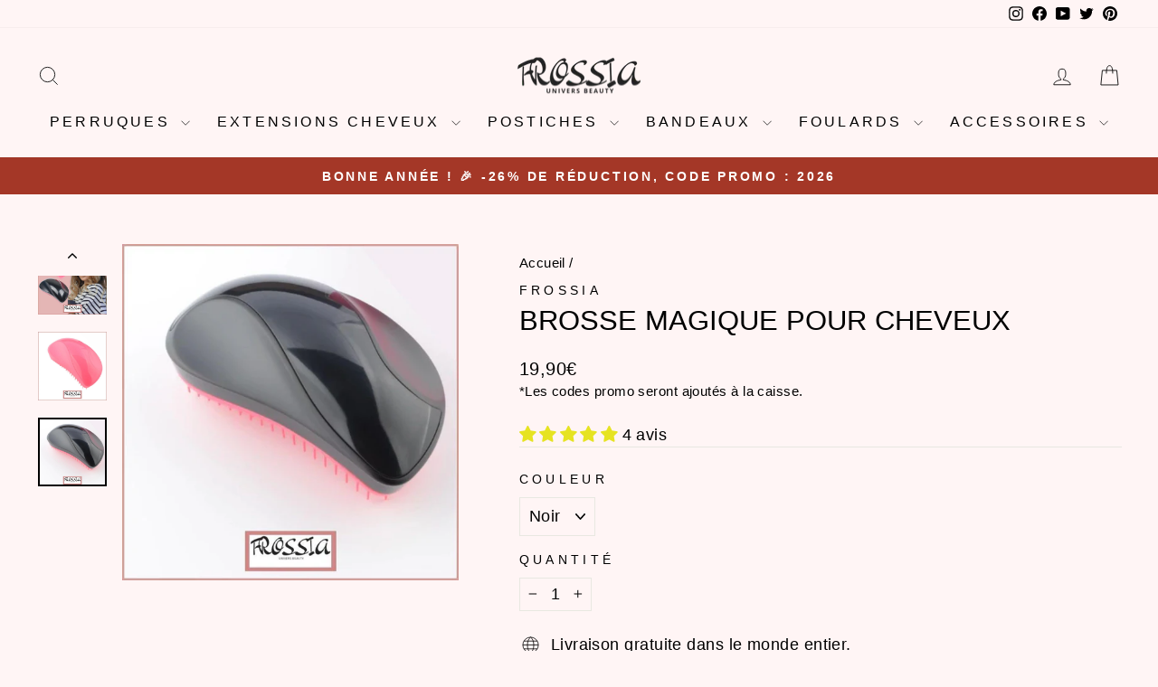

--- FILE ---
content_type: text/javascript; charset=utf-8
request_url: https://frossia.com/products/brosse-magique-cheveux.js
body_size: 1314
content:
{"id":6705934401700,"title":"Brosse Magique pour Cheveux","handle":"brosse-magique-cheveux","description":"\u003ch2\u003eDécouvrez une Brosse Magique qui va démêler facilement vos Cheveux.\u003c\/h2\u003e\n\u003cp\u003eVous ne l’avez pas encore parmi vos accessoires ? Alors ne tardez pas à l'adopter. La \u003cstrong\u003ebrosse magique\u003c\/strong\u003e spécialement conçue pour \u003cstrong\u003echeveux\u003c\/strong\u003e cassés et abîmés qui aide à démêler et peigner les mèches les plus emmêlées avec une facilité surprenante. Elle est facile à utiliser, sans effort d'entretien et peut être utilisée pour les cheveux courts et longs. La brosse démêlante magique est parfaite pour les personnes qui souffrent de perte de cheveux, d'alopécie ou qui suivent des traitements de chimiothérapie. Pour celles qui veulent donner un coup de jeune à leurs cheveux, cette brosse à cheveux démêlante est indispensable. Elle constitue également une excellente option pour démêler les cheveux bouclés. Avec une brosse à cheveux démêlante sans latex, vous n'aurez aucune hésitation à utiliser ce produit sur les cheveux de votre petit.\u003cbr\u003e\u003c\/p\u003e\n\u003cp\u003eLa \u003cstrong\u003eBrosse à cheveux magique\u003c\/strong\u003e glisse parfaitement sans tirer et sans abîmer les cheveux. Démêler les cheveux n'est plus une corvée, c'est un plaisir avec la brosse démêlante magique.\u003cbr\u003e\u003c\/p\u003e\n\u003cp\u003e\u003cspan style=\"text-decoration: underline;\"\u003eAvantages :\u003c\/span\u003e\u003c\/p\u003e\n\u003cul data-mce-fragment=\"1\"\u003e\n\u003cli\u003eDémêlage facile des cheveux secs ou mouillés.\u003c\/li\u003e\n\u003cli\u003eNe tire pas et n’abîme pas les fibres capillaires.\u003c\/li\u003e\n\u003cli\u003eExcellente tenue en main.\u003c\/li\u003e\n\u003cli\u003eLaisse vos cheveux parfaitement brillants, doux et sains.\u003c\/li\u003e\n\u003c\/ul\u003e\n\u003cp\u003e\u003ciframe title=\"YouTube video player\" src=\"https:\/\/www.youtube.com\/embed\/mLoypOgRhfo\" allowfullscreen=\"\" allow=\"accelerometer; autoplay; clipboard-write; encrypted-media; gyroscope; picture-in-picture\" width=\"560\" height=\"315\" frameborder=\"0\"\u003e\u003c\/iframe\u003e\u003c\/p\u003e\n\u003cp\u003e\u003cstrong\u003eBrosse Magique pour Cheveux\u003c\/strong\u003e\u003c\/p\u003e\n\u003cp\u003e\u003cspan style=\"text-decoration: underline;\"\u003eUtilisation:\u003c\/span\u003e\u003c\/p\u003e\n\u003cp\u003eSéchez vos cheveux avec une serviette puis commencez à brosser au niveau des pointes avant de faire des mouvements de haut en bas sur toute la longueur. Procédez exactement de la même façon sur les cheveux secs.\u003c\/p\u003e\n\u003cp\u003eDécouvrez une large sélection de \u003ca href=\"https:\/\/frossia.com\/collections\/brosse-a-cheveux\" target=\"_blank\" title=\"brosses à cheveux\" rel=\"noopener noreferrer\"\u003ebrosses à cheveux\u003c\/a\u003e conçues pour coiffer facilement vos cheveux au quotidien. Un accessoire capillaire indispensable.\u003c\/p\u003e","published_at":"2021-05-17T09:43:36+02:00","created_at":"2021-05-17T09:25:51+02:00","vendor":"Frossia","type":"Peignes et brosses","tags":["Brosse Démêlante","Brosse Magique"],"price":1990,"price_min":1990,"price_max":1990,"available":true,"price_varies":false,"compare_at_price":null,"compare_at_price_min":0,"compare_at_price_max":0,"compare_at_price_varies":false,"variants":[{"id":39897631391908,"title":"Noir","option1":"Noir","option2":null,"option3":null,"sku":"14:10#Black","requires_shipping":true,"taxable":false,"featured_image":{"id":29166696169636,"product_id":6705934401700,"position":3,"created_at":"2021-05-17T09:36:37+02:00","updated_at":"2022-05-25T10:05:15+02:00","alt":"Brosse Magique Cheveux | Brosse tangle teezer","width":800,"height":800,"src":"https:\/\/cdn.shopify.com\/s\/files\/1\/0112\/5757\/7534\/products\/brossetangleteezer.jpg?v=1653465915","variant_ids":[39897631391908]},"available":true,"name":"Brosse Magique pour Cheveux - Noir","public_title":"Noir","options":["Noir"],"price":1990,"weight":0,"compare_at_price":null,"inventory_management":"shopify","barcode":"","featured_media":{"alt":"Brosse Magique Cheveux | Brosse tangle teezer","id":21494329049252,"position":3,"preview_image":{"aspect_ratio":1.0,"height":800,"width":800,"src":"https:\/\/cdn.shopify.com\/s\/files\/1\/0112\/5757\/7534\/products\/brossetangleteezer.jpg?v=1653465915"}},"requires_selling_plan":false,"selling_plan_allocations":[]},{"id":39897631359140,"title":"Rose","option1":"Rose","option2":null,"option3":null,"sku":"14:175#Pink","requires_shipping":true,"taxable":false,"featured_image":{"id":29166696202404,"product_id":6705934401700,"position":2,"created_at":"2021-05-17T09:36:37+02:00","updated_at":"2022-05-25T10:05:14+02:00","alt":"Brosse Magique pour Cheveux | Brosse demelante","width":800,"height":800,"src":"https:\/\/cdn.shopify.com\/s\/files\/1\/0112\/5757\/7534\/products\/Brossemagiquepourcheveux.jpg?v=1653465914","variant_ids":[39897631359140]},"available":true,"name":"Brosse Magique pour Cheveux - Rose","public_title":"Rose","options":["Rose"],"price":1990,"weight":0,"compare_at_price":null,"inventory_management":"shopify","barcode":"","featured_media":{"alt":"Brosse Magique pour Cheveux | Brosse demelante","id":21494329016484,"position":2,"preview_image":{"aspect_ratio":1.0,"height":800,"width":800,"src":"https:\/\/cdn.shopify.com\/s\/files\/1\/0112\/5757\/7534\/products\/Brossemagiquepourcheveux.jpg?v=1653465914"}},"requires_selling_plan":false,"selling_plan_allocations":[]}],"images":["\/\/cdn.shopify.com\/s\/files\/1\/0112\/5757\/7534\/products\/brossemagiquecheveux.jpg?v=1653465913","\/\/cdn.shopify.com\/s\/files\/1\/0112\/5757\/7534\/products\/Brossemagiquepourcheveux.jpg?v=1653465914","\/\/cdn.shopify.com\/s\/files\/1\/0112\/5757\/7534\/products\/brossetangleteezer.jpg?v=1653465915"],"featured_image":"\/\/cdn.shopify.com\/s\/files\/1\/0112\/5757\/7534\/products\/brossemagiquecheveux.jpg?v=1653465913","options":[{"name":"Couleur","position":1,"values":["Noir","Rose"]}],"url":"\/products\/brosse-magique-cheveux","media":[{"alt":"Brosse Magique Cheveux","id":21494328983716,"position":1,"preview_image":{"aspect_ratio":1.0,"height":800,"width":800,"src":"https:\/\/cdn.shopify.com\/s\/files\/1\/0112\/5757\/7534\/products\/brossemagiquecheveux.jpg?v=1653465913"},"aspect_ratio":1.0,"height":800,"media_type":"image","src":"https:\/\/cdn.shopify.com\/s\/files\/1\/0112\/5757\/7534\/products\/brossemagiquecheveux.jpg?v=1653465913","width":800},{"alt":"Brosse Magique pour Cheveux | Brosse demelante","id":21494329016484,"position":2,"preview_image":{"aspect_ratio":1.0,"height":800,"width":800,"src":"https:\/\/cdn.shopify.com\/s\/files\/1\/0112\/5757\/7534\/products\/Brossemagiquepourcheveux.jpg?v=1653465914"},"aspect_ratio":1.0,"height":800,"media_type":"image","src":"https:\/\/cdn.shopify.com\/s\/files\/1\/0112\/5757\/7534\/products\/Brossemagiquepourcheveux.jpg?v=1653465914","width":800},{"alt":"Brosse Magique Cheveux | Brosse tangle teezer","id":21494329049252,"position":3,"preview_image":{"aspect_ratio":1.0,"height":800,"width":800,"src":"https:\/\/cdn.shopify.com\/s\/files\/1\/0112\/5757\/7534\/products\/brossetangleteezer.jpg?v=1653465915"},"aspect_ratio":1.0,"height":800,"media_type":"image","src":"https:\/\/cdn.shopify.com\/s\/files\/1\/0112\/5757\/7534\/products\/brossetangleteezer.jpg?v=1653465915","width":800}],"requires_selling_plan":false,"selling_plan_groups":[]}

--- FILE ---
content_type: text/javascript; charset=utf-8
request_url: https://frossia.com/products/brosse-magique-cheveux.js
body_size: 939
content:
{"id":6705934401700,"title":"Brosse Magique pour Cheveux","handle":"brosse-magique-cheveux","description":"\u003ch2\u003eDécouvrez une Brosse Magique qui va démêler facilement vos Cheveux.\u003c\/h2\u003e\n\u003cp\u003eVous ne l’avez pas encore parmi vos accessoires ? Alors ne tardez pas à l'adopter. La \u003cstrong\u003ebrosse magique\u003c\/strong\u003e spécialement conçue pour \u003cstrong\u003echeveux\u003c\/strong\u003e cassés et abîmés qui aide à démêler et peigner les mèches les plus emmêlées avec une facilité surprenante. Elle est facile à utiliser, sans effort d'entretien et peut être utilisée pour les cheveux courts et longs. La brosse démêlante magique est parfaite pour les personnes qui souffrent de perte de cheveux, d'alopécie ou qui suivent des traitements de chimiothérapie. Pour celles qui veulent donner un coup de jeune à leurs cheveux, cette brosse à cheveux démêlante est indispensable. Elle constitue également une excellente option pour démêler les cheveux bouclés. Avec une brosse à cheveux démêlante sans latex, vous n'aurez aucune hésitation à utiliser ce produit sur les cheveux de votre petit.\u003cbr\u003e\u003c\/p\u003e\n\u003cp\u003eLa \u003cstrong\u003eBrosse à cheveux magique\u003c\/strong\u003e glisse parfaitement sans tirer et sans abîmer les cheveux. Démêler les cheveux n'est plus une corvée, c'est un plaisir avec la brosse démêlante magique.\u003cbr\u003e\u003c\/p\u003e\n\u003cp\u003e\u003cspan style=\"text-decoration: underline;\"\u003eAvantages :\u003c\/span\u003e\u003c\/p\u003e\n\u003cul data-mce-fragment=\"1\"\u003e\n\u003cli\u003eDémêlage facile des cheveux secs ou mouillés.\u003c\/li\u003e\n\u003cli\u003eNe tire pas et n’abîme pas les fibres capillaires.\u003c\/li\u003e\n\u003cli\u003eExcellente tenue en main.\u003c\/li\u003e\n\u003cli\u003eLaisse vos cheveux parfaitement brillants, doux et sains.\u003c\/li\u003e\n\u003c\/ul\u003e\n\u003cp\u003e\u003ciframe title=\"YouTube video player\" src=\"https:\/\/www.youtube.com\/embed\/mLoypOgRhfo\" allowfullscreen=\"\" allow=\"accelerometer; autoplay; clipboard-write; encrypted-media; gyroscope; picture-in-picture\" width=\"560\" height=\"315\" frameborder=\"0\"\u003e\u003c\/iframe\u003e\u003c\/p\u003e\n\u003cp\u003e\u003cstrong\u003eBrosse Magique pour Cheveux\u003c\/strong\u003e\u003c\/p\u003e\n\u003cp\u003e\u003cspan style=\"text-decoration: underline;\"\u003eUtilisation:\u003c\/span\u003e\u003c\/p\u003e\n\u003cp\u003eSéchez vos cheveux avec une serviette puis commencez à brosser au niveau des pointes avant de faire des mouvements de haut en bas sur toute la longueur. Procédez exactement de la même façon sur les cheveux secs.\u003c\/p\u003e\n\u003cp\u003eDécouvrez une large sélection de \u003ca href=\"https:\/\/frossia.com\/collections\/brosse-a-cheveux\" target=\"_blank\" title=\"brosses à cheveux\" rel=\"noopener noreferrer\"\u003ebrosses à cheveux\u003c\/a\u003e conçues pour coiffer facilement vos cheveux au quotidien. Un accessoire capillaire indispensable.\u003c\/p\u003e","published_at":"2021-05-17T09:43:36+02:00","created_at":"2021-05-17T09:25:51+02:00","vendor":"Frossia","type":"Peignes et brosses","tags":["Brosse Démêlante","Brosse Magique"],"price":1990,"price_min":1990,"price_max":1990,"available":true,"price_varies":false,"compare_at_price":null,"compare_at_price_min":0,"compare_at_price_max":0,"compare_at_price_varies":false,"variants":[{"id":39897631391908,"title":"Noir","option1":"Noir","option2":null,"option3":null,"sku":"14:10#Black","requires_shipping":true,"taxable":false,"featured_image":{"id":29166696169636,"product_id":6705934401700,"position":3,"created_at":"2021-05-17T09:36:37+02:00","updated_at":"2022-05-25T10:05:15+02:00","alt":"Brosse Magique Cheveux | Brosse tangle teezer","width":800,"height":800,"src":"https:\/\/cdn.shopify.com\/s\/files\/1\/0112\/5757\/7534\/products\/brossetangleteezer.jpg?v=1653465915","variant_ids":[39897631391908]},"available":true,"name":"Brosse Magique pour Cheveux - Noir","public_title":"Noir","options":["Noir"],"price":1990,"weight":0,"compare_at_price":null,"inventory_management":"shopify","barcode":"","featured_media":{"alt":"Brosse Magique Cheveux | Brosse tangle teezer","id":21494329049252,"position":3,"preview_image":{"aspect_ratio":1.0,"height":800,"width":800,"src":"https:\/\/cdn.shopify.com\/s\/files\/1\/0112\/5757\/7534\/products\/brossetangleteezer.jpg?v=1653465915"}},"requires_selling_plan":false,"selling_plan_allocations":[]},{"id":39897631359140,"title":"Rose","option1":"Rose","option2":null,"option3":null,"sku":"14:175#Pink","requires_shipping":true,"taxable":false,"featured_image":{"id":29166696202404,"product_id":6705934401700,"position":2,"created_at":"2021-05-17T09:36:37+02:00","updated_at":"2022-05-25T10:05:14+02:00","alt":"Brosse Magique pour Cheveux | Brosse demelante","width":800,"height":800,"src":"https:\/\/cdn.shopify.com\/s\/files\/1\/0112\/5757\/7534\/products\/Brossemagiquepourcheveux.jpg?v=1653465914","variant_ids":[39897631359140]},"available":true,"name":"Brosse Magique pour Cheveux - Rose","public_title":"Rose","options":["Rose"],"price":1990,"weight":0,"compare_at_price":null,"inventory_management":"shopify","barcode":"","featured_media":{"alt":"Brosse Magique pour Cheveux | Brosse demelante","id":21494329016484,"position":2,"preview_image":{"aspect_ratio":1.0,"height":800,"width":800,"src":"https:\/\/cdn.shopify.com\/s\/files\/1\/0112\/5757\/7534\/products\/Brossemagiquepourcheveux.jpg?v=1653465914"}},"requires_selling_plan":false,"selling_plan_allocations":[]}],"images":["\/\/cdn.shopify.com\/s\/files\/1\/0112\/5757\/7534\/products\/brossemagiquecheveux.jpg?v=1653465913","\/\/cdn.shopify.com\/s\/files\/1\/0112\/5757\/7534\/products\/Brossemagiquepourcheveux.jpg?v=1653465914","\/\/cdn.shopify.com\/s\/files\/1\/0112\/5757\/7534\/products\/brossetangleteezer.jpg?v=1653465915"],"featured_image":"\/\/cdn.shopify.com\/s\/files\/1\/0112\/5757\/7534\/products\/brossemagiquecheveux.jpg?v=1653465913","options":[{"name":"Couleur","position":1,"values":["Noir","Rose"]}],"url":"\/products\/brosse-magique-cheveux","media":[{"alt":"Brosse Magique Cheveux","id":21494328983716,"position":1,"preview_image":{"aspect_ratio":1.0,"height":800,"width":800,"src":"https:\/\/cdn.shopify.com\/s\/files\/1\/0112\/5757\/7534\/products\/brossemagiquecheveux.jpg?v=1653465913"},"aspect_ratio":1.0,"height":800,"media_type":"image","src":"https:\/\/cdn.shopify.com\/s\/files\/1\/0112\/5757\/7534\/products\/brossemagiquecheveux.jpg?v=1653465913","width":800},{"alt":"Brosse Magique pour Cheveux | Brosse demelante","id":21494329016484,"position":2,"preview_image":{"aspect_ratio":1.0,"height":800,"width":800,"src":"https:\/\/cdn.shopify.com\/s\/files\/1\/0112\/5757\/7534\/products\/Brossemagiquepourcheveux.jpg?v=1653465914"},"aspect_ratio":1.0,"height":800,"media_type":"image","src":"https:\/\/cdn.shopify.com\/s\/files\/1\/0112\/5757\/7534\/products\/Brossemagiquepourcheveux.jpg?v=1653465914","width":800},{"alt":"Brosse Magique Cheveux | Brosse tangle teezer","id":21494329049252,"position":3,"preview_image":{"aspect_ratio":1.0,"height":800,"width":800,"src":"https:\/\/cdn.shopify.com\/s\/files\/1\/0112\/5757\/7534\/products\/brossetangleteezer.jpg?v=1653465915"},"aspect_ratio":1.0,"height":800,"media_type":"image","src":"https:\/\/cdn.shopify.com\/s\/files\/1\/0112\/5757\/7534\/products\/brossetangleteezer.jpg?v=1653465915","width":800}],"requires_selling_plan":false,"selling_plan_groups":[]}